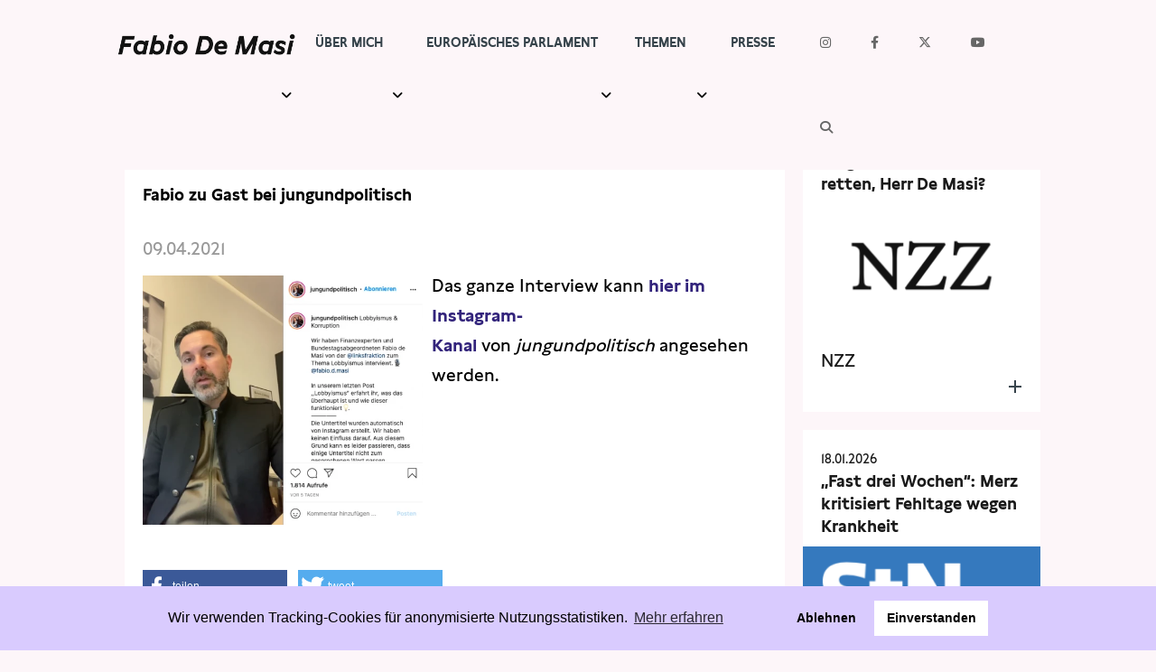

--- FILE ---
content_type: text/html; charset=UTF-8
request_url: https://www.fabio-de-masi.de/de/article/3687.lobbyismus-korruption.html
body_size: 5732
content:
<!DOCTYPE html>
<html lang="de" dir="ltr" class="PUB">
<head>
<title>Lobbyismus & Korruption (Fabio De Masi)</title>
<meta http-equiv="X-UA-Compatible" content="IE=edge">
<meta charset="utf-8">
<meta name="generator" content="KONTEXT-CMS 3.9.11 (c) WARENFORM [www.warenform.net] 12/2014 | 12/2020 | Realisation: Felix Langhammer, Axel Gebauer">
<link rel="dns-prefetch" href="https://stats.warenform.de">
<link rel="preconnect" href="https://stats.warenform.de">
<meta name="dcterms.date" content="09.04.2021">

<meta name="robots" content="index, follow, noarchive, all, noodp">
<meta name="viewport" content="width=device-width, initial-scale=1.0">
	<meta property="og:url" content="https://www.fabio-de-masi.de/de/article/3687.lobbyismus-korruption.html">
	<meta property="og:type" content="article">
	<meta property="og:title" content="Lobbyismus &amp; Korruption - Fabio De Masi">
			<meta property="og:description" content="Fabio zu Gast bei jungundpolitisch">
			<meta property="og:image" content="https://www.fabio-de-masi.de/kontext/controllers/image.php/t/2051">
		<link rel="canonical" href="https://www.fabio-de-masi.de/de/article/3687.lobbyismus-korruption.html" />
<link href="https://cdn.warenform.de/fonts/fontawesome-free-6.4.2-web/css/all.min.css" media="all" rel="stylesheet">
<link href="/kontext/css/reset-min.css" media="all" rel="stylesheet">
<link rel="stylesheet" media="all" href="/css/design.css">
<link rel="stylesheet" href="/css/print.min.css" media="print">
<link rel="icon" href="/favicon/favicon.ico">
<script src="/js/jquery/jquery-1.10.2.min.js"></script>
<script src="/kontext/js/initMedia.js"></script>
<script src="/kontext/js/embed.js"></script>
<script src="/js/basic.js"></script>
</head>
<body id="PUB" class="Topic-5 Lang-de Dir-ltr">
<header id="top">
	<div class="Wrapper">
		<div class="Logo"><a href="/"><img src="/images/Fabio-de-masi-black.png" alt="Fabio De Masi"></a></div><!-- .Logo -->
		<nav id="Nav">
		<input type="checkbox" id="NaviCheckbox">
		<label for="NaviCheckbox"></label>
		<div class="Navi" id="Skip1">
			<div class="NavContainer">
				<div class="Navi-Main">
					<ul class="Level_0">
<li><a href="/de/topic/7.team.html"><span>Über mich</span> </a><ul class="Level_1">
<li><a href="/de/topic/31.ubermich.html"><span>Meine Geschichte</span> </a></li>
<li><a href="/de/topic/3.newsletter.html"><span>Newsletter</span> </a></li>
<li><a href="/de/topic/4.termine.html"><span>Termine</span> </a></li>
</ul>
</li>
<li><a href="/de/topic/10.parlament.html"><span>Europäisches Parlament</span> </a><ul class="Level_1">
<li><a href="/de/topic/122.büros.html"><span>Kontakt</span> </a></li>
<li><a href="/de/topic/37.transparenz.html"><span>Transparenz</span> </a></li>
<li><a href="/de/topic/100.lobbytreffen.html"><span>Lobbykontakte</span> </a></li>
<li><a href="/de/topic/104.wahlkreisfahrt.html"><span>Besuchergruppen</span> </a></li>
</ul>
</li>
<li><a href="/de/topic/112.themen.html"><span>Themen</span> </a><ul class="Level_1">
<li><a href="/de/topic/110.wirecard.html"><span>Wirecard</span> </a></li>
<li><a href="/de/topic/15.eurokrise.html"><span>Eurokrise</span> </a></li>
<li><a href="/de/topic/14.lobbyismus.html"><span>Lobbyismus</span> </a></li>
<li><a href="/de/topic/36.steuerpolitik.html"><span>Steuern</span> </a></li>
<li><a href="/de/topic/13.freihandel.html"><span>Freihandel</span> </a></li>
<li><a href="/de/topic/16.arbeit-gewerkschaft.html"><span>Arbeit</span> </a></li>
<li><a href="/de/topic/28.vorort.html"><span>Hamburg</span> </a></li>
</ul>
</li>
<li><a href="/de/topic/6.presse.html"><span>Presse</span> </a><ul class="Level_1">
<li><a href="/de/topic/27.pressebilder.html"><span>Pressebilder</span> </a></li>
<li><a href="/de/topic/42.interviews.html"><span>Interviews</span> </a></li>
<li><a href="/de/topic/43.artikel.html"><span>Artikel</span> </a></li>
<li><a href="/de/topic/33.presseschau.html"><span>Presseschau</span> </a></li>
<li><a href="/de/topic/48.publikationen.html"><span>Publikationen</span> </a></li>
<li><a href="/de/topic/102.kleine-anfragen.html"><span>Anfragen (Archivseite)</span> </a></li>
</ul>
</li>
</ul>
				</div>
				<div class="Navi-Extra">
					<nav>
						<ul class="Meta">
							<li class="Icon Instagram"><a href="https://www.instagram.com/fabio.d.masi/" target="_blank"><span>Instagram</span></a></li>
							<li class="Icon Facebook"><a href="https://www.facebook.com/fabio.d.masi" target="_blank"><span>Facebook</span></a></li>
							<li class="Icon Twitter"><a href="https://twitter.com/Fabiodemasi" target="_blank"><span>Twitter</span></a></li>
							<li class="Icon YouTube"><a href="https://www.youtube.com/channel/UCf_LXakoIB1vA6Ra1IlzNLg" target="_blank"><span>YouTube</span></a></li>
							<li class="Icon Search"><a href="/de/search/"><span>Suche</span></a></li>
						</ul>
					</nav>
				</div><!-- .Navi-Extra -->
			</div><!-- .NavContainer -->
			<div class="Clear"></div>
		</div><!-- .Navi -->
		</nav>
	</div><!-- .Wrapper -->
</header>
	<div class="Wrapper">
	<div class="Container">
	<div class="Main" id="Skip2">
	<nav>
	<div class="Jumplabels">
		<h6>Jumplabels:</h6>
		<ul>
			<li><a href="#Skip1">Go to navigation</a></li>
			<li><a href="#Skip2">Go to content</a></li>
		</ul>
	</div><!-- .Jumplabels -->
	<div class="Go-To-Page-Top"><a href="#Skip0">zum Seitenanfang</a><span>.</span></div>
</nav>
			<nav role="navigation">
		<div class="Breadcrumbs Ebene1">
			<h6>Sie sind hier: </h6>
			<ul>
				<li><a href="/de/topic/5.mediathek.html">Mediathek</a></li>
							</ul>
		</div><!-- .Breadcrumbs -->
		</nav>
	
<div id="content" class="Article">

<!-- Content -->
<h1>Lobbyismus & Korruption</h1>
	<h2>Fabio zu Gast bei jungundpolitisch</h2>

<!-- Date (opt.) -->
			<div class="Date">09.04.2021</div><!-- .Date -->
	

<div class="Content">



<div id="mediaItem2051" class="MediaBox Image Left">
	<a class="mediaParent" href="/kontext/controllers/image.php/o/2051" title="" rel="">
		<img src="/kontext/controllers/image.php/t/2051" alt="">
	</a>
		</div><!-- .MediaBox.Image -->
<p>Das ganze Interview kann&nbsp;<a href="https://www.instagram.com/p/CNcrAr3KXHS/"><strong>hier im Instagram-Kanal</strong></a>&nbsp;von&nbsp;<em>jungundpolitisch</em>&nbsp;angesehen werden.</p>
<script type="text/javascript" src="/kontext/js/jquery/jquery.imageToggle.js"></script>

<!-- HTML (opt.) -->

<div class="Clear"></div>

</div><!-- .Content -->

<!-- Documents (opt.) -->


	<div class="Additionalcontent">

	<!-- Social Media Buttons -->
<link rel="stylesheet" type="text/css" href="/css/shariff.min.css" media="screen">

<div class="shariff" data-url="https://www.fabio-de-masi.de/de/article/3687.lobbyismus-korruption.html"  data-orientation="horizontal" data-lang="de" data-services="[&quot;facebook&quot;,&quot;twitter&quot;]" data-referrer-track="?pk_campaign=SocialMedia"  ></div>

	<!-- Tags (opt.) -->
						<div class="Similar">
			<h3>Dazu passende Beiträge:</h3>
			<ul>
							<li><div class="Date">08.03.2021</div>
				<p><a href="/de/article/3575.zeit-georg-nüßlein-tritt-aus-der-csu-aus.html">Zeit: Georg Nüßlein tritt aus der CSU aus</a></p>
				</li>
							<li><div class="Date">08.03.2021</div>
				<p><a href="/de/article/3574.deutsche-welle-nüßlein-und-löbel-ziehen-weitere-konsequenzen-aus-maskenaffäre.html">Deutsche Welle: Nüßlein und Löbel ziehen weitere Konsequenzen aus Maskenaffäre</a></p>
				</li>
							<li><div class="Date">18.06.2020</div>
				<p><a href="/de/article/2791.phoenix-tv-amthor-wo-politik-käuflich-wird-endet-die-demokratie.html">Phoenix TV: Amthor – Wo Politik käuflich wird, endet die Demokratie</a></p>
				</li>
						</ul>
			</div><!-- .Similar -->
		
		<div class="Tags">
		<h3>Schlagwörter</h3>
		<ul>
					<li><a href="/de/topic/8.schlagwörter.html?tag=CDU">CDU</a></li>
					<li><a href="/de/topic/8.schlagwörter.html?tag=Korruption">Korruption</a></li>
					<li><a href="/de/topic/8.schlagwörter.html?tag=Lobbyismus">Lobbyismus</a></li>
					<li><a href="/de/topic/8.schlagwörter.html?tag=Maskendeals">Maskendeals</a></li>
				</ul>
		</div>
	
		<div class="Tools">
	<a href="?print=1" target="_blank" rel="nofollow">Drucken</a> |
		<a href="#top">Zum Seitenanfang</a>
	</div><!-- .Tools -->

	
	</div><!-- .Additionalcontent -->


</div><!-- .Article -->
	</div><!-- .Main -->
	<div class="Specials">
	<ul>
			<li>
			<a href="/de/article/4720.ist-das-bündnis-sahra-wagenknecht-noch-zu-retten-herr-de-masi.html" title="Ist das Bündnis Sahra Wagenknecht noch zu retten, Herr De Masi?" class="Box">
				<span class="Date"><time datetime="2026-01-18 15:01">18.01.2026</time></span>
				<strong>Ist das Bündnis Sahra Wagenknecht noch zu retten, Herr De Masi?</strong>
											<span class="Image">
						<img src="/kontext/controllers/image.php/t/2635" alt=""></span>
									<span class="Teaser">NZZ</span>				<span class="Clear"></span>
			</a>
		</li>
			<li>
			<a href="/de/article/4719.fast-drei-wochen-merz-kritisiert-fehltage-wegen-krankheit.html" title="„Fast drei Wochen“: Merz kritisiert Fehltage wegen Krankheit" class="Box">
				<span class="Date"><time datetime="2026-01-18 14:01">18.01.2026</time></span>
				<strong>„Fast drei Wochen“: Merz kritisiert Fehltage wegen Krankheit</strong>
											<span class="Image">
						<img src="/kontext/controllers/image.php/t/2634" alt=""></span>
									<span class="Teaser">Stuttgarter Nachrichten</span>				<span class="Clear"></span>
			</a>
		</li>
	</ul>



	</div><!-- .Specials -->
	</div><!-- .Container -->
	</div><!-- .Wrapper -->
<footer>
<div class="Footer">
	<section class="about">
		<div class="Wrapper">
			<div class="Kicker">Fabio De Masi</div>
			<div class="Title">»Für ein unabhängiges und gerechtes Europa!«</div>
						<!-- <svg xmlns="http://www.w3.org/2000/svg" viewBox="0 0 500 150" preserveAspectRatio="none"><path d="M497.4,23.9C301.6,40,155.9,80.6,4,144.4"></path><path d="M14.1,27.6c204.5,20.3,393.8,74,467.3,111.7"></path></svg> -->
			<div class="Image"><img src="/images/fabio-de-masi5.webp" alt="Fabio de Masi" width="1500" height="1000"></div>
			<p>Bis 2021 gehörte ich dem Deutschen Bundestag an. Zuvor war ich von 2014-2017 Europaabgeordneter. Seit 2024 gehöre ich wieder dem Europäischen Parlament an.</p>
			<a class="btn-home" href="/de/topic/31.ubermich.html">Meine Geschichte</a>
		</div><!-- .Wrapper -->
	</section>
	<div class="footer_video_newsletter" style="">
		<div class="Video-Hierhin"></div>
		<section class="newsletter" id="newsletter">
			<!-- <div class="newsletter-bg-overlay"></div> -->
			<div class="Wrapper">
				<h3>Newsletter</h3>
				<form action="/de/topic/3.newsletter.html" method="post">
					<input type="hidden" name="action" value="submit" >
					<input type="email" name="email" placeholder="E-Mail">
					<input type="submit" name="subscribe" value="Abonnieren">
				</form>
			</div>
		</section>

	</div>
	<script>
		$(document).ready(function() {
			$('<div class="Video-Preview"><video id="video_background" preload="auto" autoplay playsinline loop muted volume="0"><source src="/images/Demasi-Footer-Video-FDM.webm" type="video/webm"><source src="/images/Demasi-Footer-Video-FDM.mp4" type="video/mp4"><source src="/images/Demasi-Footer-Video-FDM.ogv" type="video/ogv">Video not supported </video></div>').insertBefore($('.Video-Hierhin'));
		});
	</script>
	<style>
	.Video-Preview {
	}
	#video_background {
		position: relative;
		width: 100%;
		height: auto;
		overflow: hidden;
		overflow: hidden;
	}
	.footer_video_newsletter {
		background: #d9cbfe;
		position: relative;
	}
	.newsletter {
		bottom: 10%;
		padding: 0 !important;
		position: absolute !important;
	}
	@media only screen and (max-width: 67em) {
		.newsletter {
			bottom: -5%;
			margin-bottom: 5%;
		}
		.Footer .newsletter h3 {
			font-size: 1.5rem !important;
			margin-bottom: .5rem !important;
			padding: 0 !important;
		}
		.Footer .newsletter form {
			padding-bottom: 0.5rem;
		}
	}
	</style>
	<section class="links">
		<div class="Wrapper">
			<a href="/de/article/1945.datenschutzerkl%C3%A4rung.html">Data Privacy</a> | <a href="/de/topic/18.impressum.html">Impressum</a>
		</div>
	</section>
</div><!-- .Footer -->
</footer>
<script src="/js/jquery/shariff.min.js"></script>

<link rel="stylesheet" type="text/css" href="/asset/cookieconsent/cookieconsent.min.css"/>
<style>
	.cc-banner .cc-message {margin-right: 4em;flex:none;margin-left: auto;}
	.cc-banner .cc-compliance {margin-right: auto;}
	@media screen and (max-width:1100px){
		.cc-btn{white-space:normal}
		.cc-window.cc-top{top:0}
		.cc-window.cc-bottom{bottom:0}
		.cc-window.cc-banner,.cc-window.cc-floating,.cc-window.cc-left,.cc-window.cc-right{left:0;right:0}
		.cc-window.cc-banner{-webkit-box-orient:vertical;-webkit-box-direction:normal;-ms-flex-direction:column;flex-direction:column}
		.cc-window.cc-banner .cc-compliance{-webkit-box-flex:1;-ms-flex:1 1 auto;flex:1 1 auto}
		.cc-window.cc-floating{max-width:none}
		.cc-window .cc-message{margin-bottom:1em}
		.cc-window.cc-banner{-webkit-box-align:unset;-ms-flex-align:unset;align-items:unset}
		.cc-window.cc-banner .cc-message{margin-right:0}
		.cc-banner .cc-message {
			margin-left: 0 !important;
		}
		.cc-animate.cc-top,.cc-animate.cc-bottom{-webkit-transform:translateY(0) !important;transform:translateY(0) !important}
	}

</style>
<script src="/asset/cookieconsent/cookieconsent.min.js" data-cfasync="false"></script>
<script>
// MATOMO vars and functions
// Thanks to https://www.vektorkneter.de/matomo-tracking-cookie-opt-in/
// Source: https://matomo.org/blog/2017/04/different-ways-embedding-piwik-tracking-code-faster-website-performance/

// use <a href="#matomo-optout">Matomo-Opt-out-Link</a>
$("a[href='#matomo-optout']").on('click', function() {
	openCCbanner()
	return false;
});

var _paq = _paq || [];
// _paq.push(['setVisitorCookieTimeout', 2880]); // 2 days
// _paq.push(['setReferralCookieTimeout', 2880]); // 2 days
// _paq.push(['setSessionCookieTimeout', 0]); // session only
_paq.push(["trackPageView"]);
_paq.push(["enableLinkTracking"]);

function embedTrackingCode() {
	var u="https://stats.warenform.de/fabio-de-masi/";
	_paq.push(["setTrackerUrl", u+"piwik.php"]);
	_paq.push(["setSiteId", "5"]);
	_paq.push(['enableHeartBeatTimer', 30]);

	var d=document, g=d.createElement("script"), s=d.getElementsByTagName("script")[0]; g.type="text/javascript";
	g.defer=true; g.async=true; g.src=u+"piwik.js"; s.parentNode.insertBefore(g,s);
}

function deleteMatomoCookies(){
	_paq.push(["disableCookies"]);
	_paq.push(["deleteCookies"]);
}

// Insites Cookie Consent with Opt-IN for MATOMO tracking Cookie
// Source: https://cookieconsent.osano.com/documentation/disabling-cookies/
window.addEventListener("load", function () {
	window.cookieconsent.initialise({
		"palette": {
			"popup": {
				"background": "rgba(217, 203, 254, 1)",
				"text": '#000000'
			},
			"button": {
				"background": "#ffffff",
				"text": '#000000'
			}
		},
		"cookie": {
			"expiryDays": 1
		},
		"type": "opt-in",
		"content": {
			"message": "Wir verwenden Tracking-Cookies für anonymisierte Nutzungsstatistiken.",
			"allow": "Einverstanden",
			"deny": "Ablehnen",
			"link": "Mehr erfahren",
			"href": "/de/article/1945.datenschutzerklärung.html",
			"policy": 'Cookie Einstellungen'
		},
		onPopupOpen: function () {
			document.body.classList.add("cookieconsent-banner-opened");
		},
		onPopupClose: function () {
			document.body.classList.remove("cookieconsent-banner-opened");
		},
		onInitialise: function (status) {
			var type = this.options.type;
			var didConsent = this.hasConsented();
			if (type == 'opt-in' && didConsent) {
				// enable cookies
				embedTrackingCode();
			}
			if (type == 'opt-out' && !didConsent) {
				// disable cookies
			}
		},
		onStatusChange: function (status, chosenBefore) {
			var type = this.options.type;
			var didConsent = this.hasConsented();
			if (type == 'opt-in' && didConsent) {
				// enable cookies
				embedTrackingCode();
			}
			if (type == 'opt-in' && !didConsent) {
				// disable cookies
				deleteMatomoCookies();
			}
			if (type == 'opt-out' && !didConsent) {
				// disable cookies
				deleteMatomoCookies();
			}
		},
		onRevokeChoice: function () {
			var type = this.options.type;
			if (type == 'opt-in') {
				// disable cookies
			}
			if (type == 'opt-out') {
				// enable cookies
				embedTrackingCode();
			}
		},

	})
});

// function for triggering a click on the cc-revoke button
// wich will show the consent banner again.
// You may use it in a link, such as this example:
// <a href="#" onclick="openCCbanner(); return false;">Cookie Consent</a>
function openCCbanner(){
	var el = document.querySelector('.cc-revoke');
	el.click();
}
</script>
</body>
</html>
<!-- Delivered directly -->
